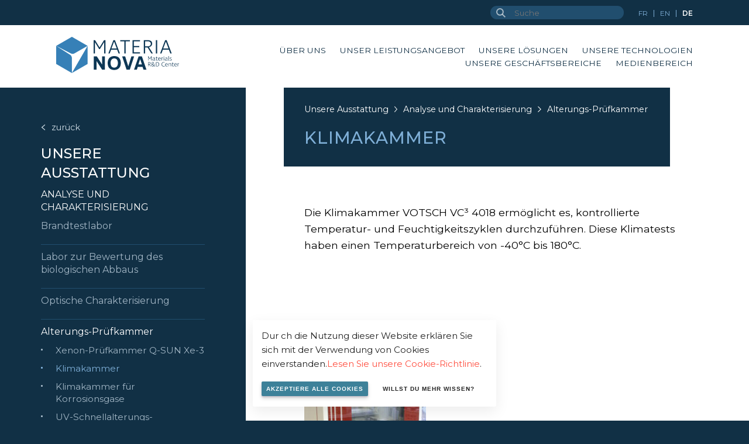

--- FILE ---
content_type: text/html; charset=UTF-8
request_url: https://www.materianova.be/de/unsere-ausstattung/analyse-charakterisierung/alterungs-pruefkammer/klimakammer/
body_size: 8216
content:
<!doctype html><!--[if lt IE 7]><html class="no-js ie ie6 lt-ie9 lt-ie8 lt-ie7" lang="de-DE"><![endif]--><!--[if IE 7]><html class="no-js ie ie7 lt-ie9 lt-ie8" lang="de-DE"><![endif]--><!--[if IE 8]><html class="no-js ie ie8 lt-ie9" lang="de-DE"><![endif]--><!--[if gt IE 8]><!--><html class="no-js" lang="de-DE"><!--<![endif]--><head><meta charset="UTF-8" /><title>
		 Klimakammer - Materia Nova 	</title><meta name="description" content="R&amp;D materials"><link rel="stylesheet" href="https://www.materianova.be/app/themes/lumber/static/css/style.css?v=2602010357 " type="text/css" media="screen"
	/><meta name="theme-color" content="#317EFB"/><meta http-equiv="Content-Type" content="text/html; charset=UTF-8" /><meta http-equiv="X-UA-Compatible" content="IE=edge"><meta name="viewport" content="width=device-width, initial-scale=1.0, maximum-scale=1.0, user-scalable=no" /><link rel="author" href="https://www.materianova.be/app/themes/lumber/humans.txt" /><link rel="pingback" href="https://www.materianova.be/wp/xmlrpc.php" /><meta name="google-site-verification" content="m54u_c7KVZSQBViJtR4pc7Z0fCxkIg2iQpzQb3upshU" /><script async src="https://www.googletagmanager.com/gtag/js?id=UA-79681930-1"></script><script type="text/javascript">
		function analyticsFn() {
			window.dataLayer = window.dataLayer || [];
			function gtag(){dataLayer.push(arguments);}
			gtag('js', new Date());

			gtag('config', 'UA-79681930-1');
		}
	</script><style type="text/css">
        main > section > .picture { 
            background-color: #FAFAFA!important;
            background-image: url(https://www.materianova.be/app/uploads/2021/09/Enceinte-climatique-3-scaled-e1646036242336-1750x875-c-center.webp); 
                    }
    </style><meta name='robots' content='index, follow, max-image-preview:large, max-snippet:-1, max-video-preview:-1' /><link rel="alternate" href="https://www.materianova.be/fr/nos-equipements/analyse-caracterisation/vieillissement/enceinte-climatique/" hreflang="fr" /><link rel="alternate" href="https://www.materianova.be/en/our-equipment/analysis-characterization/ageing-test-chamber/climatic-chamber/" hreflang="en" /><link rel="alternate" href="https://www.materianova.be/de/unsere-ausstattung/analyse-charakterisierung/alterungs-pruefkammer/klimakammer/" hreflang="de" /><!-- This site is optimized with the Yoast SEO plugin v23.2 - https://yoast.com/wordpress/plugins/seo/ --><link rel="canonical" href="https://www.materianova.be/de/unsere-ausstattung/analyse-charakterisierung/alterungs-pruefkammer/klimakammer/" /><meta property="og:locale" content="de_DE" /><meta property="og:locale:alternate" content="fr_FR" /><meta property="og:locale:alternate" content="en_GB" /><meta property="og:type" content="article" /><meta property="og:title" content="Klimakammer - Materia Nova" /><meta property="og:description" content="&nbsp;" /><meta property="og:url" content="https://www.materianova.be/de/unsere-ausstattung/analyse-charakterisierung/alterungs-pruefkammer/klimakammer/" /><meta property="og:site_name" content="Materia Nova" /><meta property="article:modified_time" content="2022-02-28T08:18:44+00:00" /><meta property="og:image" content="https://www.materianova.be/app/uploads/2021/09/Enceinte-climatique-3-scaled-e1646036242336.jpg" /><meta property="og:image:width" content="1612" /><meta property="og:image:height" content="1702" /><meta property="og:image:type" content="image/jpeg" /><meta name="twitter:card" content="summary_large_image" /><script type="application/ld+json" class="yoast-schema-graph">{"@context":"https://schema.org","@graph":[{"@type":"WebPage","@id":"https://www.materianova.be/de/unsere-ausstattung/analyse-charakterisierung/alterungs-pruefkammer/klimakammer/","url":"https://www.materianova.be/de/unsere-ausstattung/analyse-charakterisierung/alterungs-pruefkammer/klimakammer/","name":"Klimakammer - Materia Nova","isPartOf":{"@id":"https://www.materianova.be/fr/#website"},"primaryImageOfPage":{"@id":"https://www.materianova.be/de/unsere-ausstattung/analyse-charakterisierung/alterungs-pruefkammer/klimakammer/#primaryimage"},"image":{"@id":"https://www.materianova.be/de/unsere-ausstattung/analyse-charakterisierung/alterungs-pruefkammer/klimakammer/#primaryimage"},"thumbnailUrl":"https://www.materianova.be/app/uploads/2021/09/Enceinte-climatique-3-scaled-e1646036242336.jpg","datePublished":"2022-02-24T12:18:49+00:00","dateModified":"2022-02-28T08:18:44+00:00","breadcrumb":{"@id":"https://www.materianova.be/de/unsere-ausstattung/analyse-charakterisierung/alterungs-pruefkammer/klimakammer/#breadcrumb"},"inLanguage":"de-DE","potentialAction":[{"@type":"ReadAction","target":["https://www.materianova.be/de/unsere-ausstattung/analyse-charakterisierung/alterungs-pruefkammer/klimakammer/"]}]},{"@type":"ImageObject","inLanguage":"de-DE","@id":"https://www.materianova.be/de/unsere-ausstattung/analyse-charakterisierung/alterungs-pruefkammer/klimakammer/#primaryimage","url":"https://www.materianova.be/app/uploads/2021/09/Enceinte-climatique-3-scaled-e1646036242336.jpg","contentUrl":"https://www.materianova.be/app/uploads/2021/09/Enceinte-climatique-3-scaled-e1646036242336.jpg","width":1612,"height":1702},{"@type":"BreadcrumbList","@id":"https://www.materianova.be/de/unsere-ausstattung/analyse-charakterisierung/alterungs-pruefkammer/klimakammer/#breadcrumb","itemListElement":[{"@type":"ListItem","position":1,"name":"Home","item":"https://www.materianova.be/de/"},{"@type":"ListItem","position":2,"name":"Analyse und Charakterisierung","item":"https://www.materianova.be/de/unsere-ausstattung/analyse-charakterisierung/"},{"@type":"ListItem","position":3,"name":"Alterungs-Prüfkammer","item":"https://www.materianova.be/de/unsere-ausstattung/analyse-charakterisierung/alterungs-pruefkammer/"},{"@type":"ListItem","position":4,"name":"Klimakammer"}]},{"@type":"WebSite","@id":"https://www.materianova.be/fr/#website","url":"https://www.materianova.be/fr/","name":"Materia Nova","description":"R&amp;D materials","publisher":{"@id":"https://www.materianova.be/fr/#organization"},"potentialAction":[{"@type":"SearchAction","target":{"@type":"EntryPoint","urlTemplate":"https://www.materianova.be/fr/?s={search_term_string}"},"query-input":"required name=search_term_string"}],"inLanguage":"de-DE"},{"@type":"Organization","@id":"https://www.materianova.be/fr/#organization","name":"Materia Nova","url":"https://www.materianova.be/fr/","logo":{"@type":"ImageObject","inLanguage":"de-DE","@id":"https://www.materianova.be/fr/#/schema/logo/image/","url":"https://www.materianova.be/app/uploads/2024/07/logo.mano_R_and_D.svg","contentUrl":"https://www.materianova.be/app/uploads/2024/07/logo.mano_R_and_D.svg","caption":"Materia Nova"},"image":{"@id":"https://www.materianova.be/fr/#/schema/logo/image/"}}]}</script><!-- / Yoast SEO plugin. --><link rel='stylesheet' id='wp-block-library-css' href='https://www.materianova.be/wp/wp-includes/css/dist/block-library/style.min.css?ver=6.6.1' type='text/css' media='all' /><style id='classic-theme-styles-inline-css' type='text/css'>
/*! This file is auto-generated */
.wp-block-button__link{color:#fff;background-color:#32373c;border-radius:9999px;box-shadow:none;text-decoration:none;padding:calc(.667em + 2px) calc(1.333em + 2px);font-size:1.125em}.wp-block-file__button{background:#32373c;color:#fff;text-decoration:none}
</style><style id='global-styles-inline-css' type='text/css'>
:root{--wp--preset--aspect-ratio--square: 1;--wp--preset--aspect-ratio--4-3: 4/3;--wp--preset--aspect-ratio--3-4: 3/4;--wp--preset--aspect-ratio--3-2: 3/2;--wp--preset--aspect-ratio--2-3: 2/3;--wp--preset--aspect-ratio--16-9: 16/9;--wp--preset--aspect-ratio--9-16: 9/16;--wp--preset--color--black: #000000;--wp--preset--color--cyan-bluish-gray: #abb8c3;--wp--preset--color--white: #ffffff;--wp--preset--color--pale-pink: #f78da7;--wp--preset--color--vivid-red: #cf2e2e;--wp--preset--color--luminous-vivid-orange: #ff6900;--wp--preset--color--luminous-vivid-amber: #fcb900;--wp--preset--color--light-green-cyan: #7bdcb5;--wp--preset--color--vivid-green-cyan: #00d084;--wp--preset--color--pale-cyan-blue: #8ed1fc;--wp--preset--color--vivid-cyan-blue: #0693e3;--wp--preset--color--vivid-purple: #9b51e0;--wp--preset--gradient--vivid-cyan-blue-to-vivid-purple: linear-gradient(135deg,rgba(6,147,227,1) 0%,rgb(155,81,224) 100%);--wp--preset--gradient--light-green-cyan-to-vivid-green-cyan: linear-gradient(135deg,rgb(122,220,180) 0%,rgb(0,208,130) 100%);--wp--preset--gradient--luminous-vivid-amber-to-luminous-vivid-orange: linear-gradient(135deg,rgba(252,185,0,1) 0%,rgba(255,105,0,1) 100%);--wp--preset--gradient--luminous-vivid-orange-to-vivid-red: linear-gradient(135deg,rgba(255,105,0,1) 0%,rgb(207,46,46) 100%);--wp--preset--gradient--very-light-gray-to-cyan-bluish-gray: linear-gradient(135deg,rgb(238,238,238) 0%,rgb(169,184,195) 100%);--wp--preset--gradient--cool-to-warm-spectrum: linear-gradient(135deg,rgb(74,234,220) 0%,rgb(151,120,209) 20%,rgb(207,42,186) 40%,rgb(238,44,130) 60%,rgb(251,105,98) 80%,rgb(254,248,76) 100%);--wp--preset--gradient--blush-light-purple: linear-gradient(135deg,rgb(255,206,236) 0%,rgb(152,150,240) 100%);--wp--preset--gradient--blush-bordeaux: linear-gradient(135deg,rgb(254,205,165) 0%,rgb(254,45,45) 50%,rgb(107,0,62) 100%);--wp--preset--gradient--luminous-dusk: linear-gradient(135deg,rgb(255,203,112) 0%,rgb(199,81,192) 50%,rgb(65,88,208) 100%);--wp--preset--gradient--pale-ocean: linear-gradient(135deg,rgb(255,245,203) 0%,rgb(182,227,212) 50%,rgb(51,167,181) 100%);--wp--preset--gradient--electric-grass: linear-gradient(135deg,rgb(202,248,128) 0%,rgb(113,206,126) 100%);--wp--preset--gradient--midnight: linear-gradient(135deg,rgb(2,3,129) 0%,rgb(40,116,252) 100%);--wp--preset--font-size--small: 13px;--wp--preset--font-size--medium: 20px;--wp--preset--font-size--large: 36px;--wp--preset--font-size--x-large: 42px;--wp--preset--spacing--20: 0.44rem;--wp--preset--spacing--30: 0.67rem;--wp--preset--spacing--40: 1rem;--wp--preset--spacing--50: 1.5rem;--wp--preset--spacing--60: 2.25rem;--wp--preset--spacing--70: 3.38rem;--wp--preset--spacing--80: 5.06rem;--wp--preset--shadow--natural: 6px 6px 9px rgba(0, 0, 0, 0.2);--wp--preset--shadow--deep: 12px 12px 50px rgba(0, 0, 0, 0.4);--wp--preset--shadow--sharp: 6px 6px 0px rgba(0, 0, 0, 0.2);--wp--preset--shadow--outlined: 6px 6px 0px -3px rgba(255, 255, 255, 1), 6px 6px rgba(0, 0, 0, 1);--wp--preset--shadow--crisp: 6px 6px 0px rgba(0, 0, 0, 1);}:where(.is-layout-flex){gap: 0.5em;}:where(.is-layout-grid){gap: 0.5em;}body .is-layout-flex{display: flex;}.is-layout-flex{flex-wrap: wrap;align-items: center;}.is-layout-flex > :is(*, div){margin: 0;}body .is-layout-grid{display: grid;}.is-layout-grid > :is(*, div){margin: 0;}:where(.wp-block-columns.is-layout-flex){gap: 2em;}:where(.wp-block-columns.is-layout-grid){gap: 2em;}:where(.wp-block-post-template.is-layout-flex){gap: 1.25em;}:where(.wp-block-post-template.is-layout-grid){gap: 1.25em;}.has-black-color{color: var(--wp--preset--color--black) !important;}.has-cyan-bluish-gray-color{color: var(--wp--preset--color--cyan-bluish-gray) !important;}.has-white-color{color: var(--wp--preset--color--white) !important;}.has-pale-pink-color{color: var(--wp--preset--color--pale-pink) !important;}.has-vivid-red-color{color: var(--wp--preset--color--vivid-red) !important;}.has-luminous-vivid-orange-color{color: var(--wp--preset--color--luminous-vivid-orange) !important;}.has-luminous-vivid-amber-color{color: var(--wp--preset--color--luminous-vivid-amber) !important;}.has-light-green-cyan-color{color: var(--wp--preset--color--light-green-cyan) !important;}.has-vivid-green-cyan-color{color: var(--wp--preset--color--vivid-green-cyan) !important;}.has-pale-cyan-blue-color{color: var(--wp--preset--color--pale-cyan-blue) !important;}.has-vivid-cyan-blue-color{color: var(--wp--preset--color--vivid-cyan-blue) !important;}.has-vivid-purple-color{color: var(--wp--preset--color--vivid-purple) !important;}.has-black-background-color{background-color: var(--wp--preset--color--black) !important;}.has-cyan-bluish-gray-background-color{background-color: var(--wp--preset--color--cyan-bluish-gray) !important;}.has-white-background-color{background-color: var(--wp--preset--color--white) !important;}.has-pale-pink-background-color{background-color: var(--wp--preset--color--pale-pink) !important;}.has-vivid-red-background-color{background-color: var(--wp--preset--color--vivid-red) !important;}.has-luminous-vivid-orange-background-color{background-color: var(--wp--preset--color--luminous-vivid-orange) !important;}.has-luminous-vivid-amber-background-color{background-color: var(--wp--preset--color--luminous-vivid-amber) !important;}.has-light-green-cyan-background-color{background-color: var(--wp--preset--color--light-green-cyan) !important;}.has-vivid-green-cyan-background-color{background-color: var(--wp--preset--color--vivid-green-cyan) !important;}.has-pale-cyan-blue-background-color{background-color: var(--wp--preset--color--pale-cyan-blue) !important;}.has-vivid-cyan-blue-background-color{background-color: var(--wp--preset--color--vivid-cyan-blue) !important;}.has-vivid-purple-background-color{background-color: var(--wp--preset--color--vivid-purple) !important;}.has-black-border-color{border-color: var(--wp--preset--color--black) !important;}.has-cyan-bluish-gray-border-color{border-color: var(--wp--preset--color--cyan-bluish-gray) !important;}.has-white-border-color{border-color: var(--wp--preset--color--white) !important;}.has-pale-pink-border-color{border-color: var(--wp--preset--color--pale-pink) !important;}.has-vivid-red-border-color{border-color: var(--wp--preset--color--vivid-red) !important;}.has-luminous-vivid-orange-border-color{border-color: var(--wp--preset--color--luminous-vivid-orange) !important;}.has-luminous-vivid-amber-border-color{border-color: var(--wp--preset--color--luminous-vivid-amber) !important;}.has-light-green-cyan-border-color{border-color: var(--wp--preset--color--light-green-cyan) !important;}.has-vivid-green-cyan-border-color{border-color: var(--wp--preset--color--vivid-green-cyan) !important;}.has-pale-cyan-blue-border-color{border-color: var(--wp--preset--color--pale-cyan-blue) !important;}.has-vivid-cyan-blue-border-color{border-color: var(--wp--preset--color--vivid-cyan-blue) !important;}.has-vivid-purple-border-color{border-color: var(--wp--preset--color--vivid-purple) !important;}.has-vivid-cyan-blue-to-vivid-purple-gradient-background{background: var(--wp--preset--gradient--vivid-cyan-blue-to-vivid-purple) !important;}.has-light-green-cyan-to-vivid-green-cyan-gradient-background{background: var(--wp--preset--gradient--light-green-cyan-to-vivid-green-cyan) !important;}.has-luminous-vivid-amber-to-luminous-vivid-orange-gradient-background{background: var(--wp--preset--gradient--luminous-vivid-amber-to-luminous-vivid-orange) !important;}.has-luminous-vivid-orange-to-vivid-red-gradient-background{background: var(--wp--preset--gradient--luminous-vivid-orange-to-vivid-red) !important;}.has-very-light-gray-to-cyan-bluish-gray-gradient-background{background: var(--wp--preset--gradient--very-light-gray-to-cyan-bluish-gray) !important;}.has-cool-to-warm-spectrum-gradient-background{background: var(--wp--preset--gradient--cool-to-warm-spectrum) !important;}.has-blush-light-purple-gradient-background{background: var(--wp--preset--gradient--blush-light-purple) !important;}.has-blush-bordeaux-gradient-background{background: var(--wp--preset--gradient--blush-bordeaux) !important;}.has-luminous-dusk-gradient-background{background: var(--wp--preset--gradient--luminous-dusk) !important;}.has-pale-ocean-gradient-background{background: var(--wp--preset--gradient--pale-ocean) !important;}.has-electric-grass-gradient-background{background: var(--wp--preset--gradient--electric-grass) !important;}.has-midnight-gradient-background{background: var(--wp--preset--gradient--midnight) !important;}.has-small-font-size{font-size: var(--wp--preset--font-size--small) !important;}.has-medium-font-size{font-size: var(--wp--preset--font-size--medium) !important;}.has-large-font-size{font-size: var(--wp--preset--font-size--large) !important;}.has-x-large-font-size{font-size: var(--wp--preset--font-size--x-large) !important;}
:where(.wp-block-post-template.is-layout-flex){gap: 1.25em;}:where(.wp-block-post-template.is-layout-grid){gap: 1.25em;}
:where(.wp-block-columns.is-layout-flex){gap: 2em;}:where(.wp-block-columns.is-layout-grid){gap: 2em;}
:root :where(.wp-block-pullquote){font-size: 1.5em;line-height: 1.6;}
</style><link rel="https://api.w.org/" href="https://www.materianova.be/wp-json/" /><link rel="alternate" title="oEmbed (JSON)" type="application/json+oembed" href="https://www.materianova.be/wp-json/oembed/1.0/embed?url=https%3A%2F%2Fwww.materianova.be%2Fde%2Funsere-ausstattung%2Fanalyse-charakterisierung%2Falterungs-pruefkammer%2Fklimakammer%2F" /><link rel="alternate" title="oEmbed (XML)" type="text/xml+oembed" href="https://www.materianova.be/wp-json/oembed/1.0/embed?url=https%3A%2F%2Fwww.materianova.be%2Fde%2Funsere-ausstattung%2Fanalyse-charakterisierung%2Falterungs-pruefkammer%2Fklimakammer%2F&#038;format=xml" /><link rel="icon" href="https://www.materianova.be/app/uploads/2021/01/mano.ico" sizes="32x32" /><link rel="icon" href="https://www.materianova.be/app/uploads/2021/01/mano.ico" sizes="192x192" /><link rel="apple-touch-icon" href="https://www.materianova.be/app/uploads/2021/01/mano.ico" /><meta name="msapplication-TileImage" content="https://www.materianova.be/app/uploads/2021/01/mano.ico" /><style type="text/css" id="wp-custom-css">
			sub { font-size: 0.6em; position:relative; top: 2px; }		</style></head><body class="equipment-template-default single single-equipment postid-6613 wp-custom-logo solution-wrapper"><div class="wrapper"><header id="main-header"><div class="topbar"><div><form action="https://www.materianova.be/de/"><input type="text" name="s" placeholder="Suche" /><button><svg xmlns="http://www.w3.org/2000/svg" width="16.319" height="16.319" viewBox="0 0 16.319 16.319"><g id="Component_1_3" data-name="Component 1 – 3" transform="translate(1 1)"><g id="Group_3" data-name="Group 3"><circle id="Ellipse_1" data-name="Ellipse 1" cx="5.542" cy="5.542" r="5.542" fill="none" stroke="#3f5f77" stroke-miterlimit="10" stroke-width="2"/><path id="Path_15" data-name="Path 15" d="M5154.563,230.781l-5.151-5.15v0" transform="translate(-5139.952 -216.17)" fill="none" stroke="#3f5f77" stroke-miterlimit="10" stroke-width="2"/></g></g></svg></button></form><ul><li class="lang-item lang-item-2 lang-item-fr lang-item-first"><a lang="fr-BE" hreflang="fr-BE" href="https://www.materianova.be/fr/nos-equipements/analyse-caracterisation/vieillissement/enceinte-climatique/">fr</a></li><li class="lang-item lang-item-7 lang-item-en"><a lang="en-GB" hreflang="en-GB" href="https://www.materianova.be/en/our-equipment/analysis-characterization/ageing-test-chamber/climatic-chamber/">en</a></li><li class="lang-item lang-item-14 lang-item-de current-lang"><a lang="de-DE" hreflang="de-DE" href="https://www.materianova.be/de/unsere-ausstattung/analyse-charakterisierung/alterungs-pruefkammer/klimakammer/">de</a></li></ul></div></div><div class="header"><div id="logo"><a href="https://www.materianova.be/de/" class="custom-logo-link" rel="home"><img src="https://www.materianova.be/app/uploads/2024/07/logo.mano_R_and_D.svg" class="custom-logo" alt="Materia Nova" decoding="async" /></a></div><div id="menu-switcher"><a href="#menu"><span class="bar"><svg width="38" height="38" viewBox="0 0 53 53" fill="none" xmlns="http://www.w3.org/2000/svg"><rect x="0.997864" y="0.871094" width="52.0022" height="52.0022" fill="#93C300"/><path d="M17.6894 18.3563H36.3084" stroke="white" stroke-width="2" stroke-linecap="round" stroke-linejoin="round"/><path d="M17.6894 27.3563H36.3084" stroke="white" stroke-width="2" stroke-linecap="round" stroke-linejoin="round"/><path d="M17.6894 36.3563H36.3084" stroke="white" stroke-width="2" stroke-linecap="round" stroke-linejoin="round"/></svg></span><span class="cross"><svg width="38" height="38" viewBox="0 0 53 53" fill="none" xmlns="http://www.w3.org/2000/svg"><rect x="0.997864" y="0.871094" width="52.0022" height="52.0022" fill="#93C300"/><path d="M20.4161 20.7735L33.5817 33.9391" stroke="white" stroke-width="2" stroke-linecap="round" stroke-linejoin="round"/><path d="M33.5817 20.7735L20.4161 33.9391" stroke="white" stroke-width="2" stroke-linecap="round" stroke-linejoin="round"/></svg></span></a></div><nav id="nav-main" role="navigation"><ul class='menuList'><li class=" menu-item menu-item-type-post_type menu-item-object-page menu-item-1572 menu-item-has-children "><a target="" href="https://www.materianova.be/de/uber-uns/">Über uns</a><ul class='menuList'><li class=" menu-item menu-item-type-custom menu-item-object-custom menu-item-11017 "><a target="" href="https://www.materianova.be/de/uber-uns/#introduction">Unser Leitbild</a></li><li class=" menu-item menu-item-type-custom menu-item-object-custom menu-item-11018 "><a target="" href="https://www.materianova.be/de/uber-uns/#about">Unsere Organisation</a></li><li class=" menu-item menu-item-type-custom menu-item-object-custom menu-item-11019 "><a target="" href="https://www.materianova.be/de/uber-uns/#values">Unsere Werte</a></li><li class=" menu-item menu-item-type-custom menu-item-object-custom menu-item-11020 "><a target="" href="https://www.materianova.be/de/uber-uns/#team">Unser Team</a></li><li class=" menu-item menu-item-type-custom menu-item-object-custom menu-item-11021 "><a target="" href="https://www.materianova.be/de/uber-uns/#development">Unser Ansatz</a></li><li class=" menu-item menu-item-type-custom menu-item-object-custom menu-item-11022 "><a target="" href="https://www.materianova.be/de/uber-uns/#ecosystem">Unser Ökosystem</a></li><li class=" menu-item menu-item-type-custom menu-item-object-custom menu-item-11023 "><a target="" href="https://www.materianova.be/de/uber-uns/#testimonials">Sie vertrauen uns</a></li><li class=" menu-item menu-item-type-post_type menu-item-object-page menu-item-11790 "><a target="" href="https://www.materianova.be/de/karriere/">Karriere</a></li></ul></li><li class=" menu-item menu-item-type-post_type menu-item-object-page menu-item-1567 menu-item-has-children "><a target="" href="https://www.materianova.be/de/unser-leistungsangebot/">Unser Leistungsangebot</a><ul class='menuList'><li class=" menu-item menu-item-type-post_type menu-item-object-page menu-item-11024 "><a target="" href="https://www.materianova.be/de/unser-leistungsangebot/entwicklung-kundenspezifischer-produkte/">Entwicklung kundenspezifischer Produkte</a></li><li class=" menu-item menu-item-type-post_type menu-item-object-page menu-item-11025 "><a target="" href="https://www.materianova.be/de/unser-leistungsangebot/engineering-und-industrialisierung/">Beherrschung des Transfers (Scale Up)</a></li><li class=" menu-item menu-item-type-post_type menu-item-object-page menu-item-13848 "><a target="" href="https://www.materianova.be/de/unser-leistungsangebot/steuerung-von-projekten/">Steuerung von Projekten</a></li><li class=" menu-item menu-item-type-post_type menu-item-object-page menu-item-13851 "><a target="" href="https://www.materianova.be/de/unser-leistungsangebot/schulungen-kompetenzerwerb/">Schulungen &#038; Kompetenzerwerb</a></li><li class=" menu-item menu-item-type-post_type menu-item-object-page menu-item-11027 "><a target="" href="https://www.materianova.be/de/unser-leistungsangebot/analyse-und-charakterisierung/">Analyse und Charakterisierung</a></li><li class=" menu-item menu-item-type-post_type menu-item-object-page menu-item-11028 "><a target="" href="https://www.materianova.be/de/unser-leistungsangebot/denken-in-lebenszyklen/">Lebenszyklusdenken und Kreislaufwirtschaft</a></li></ul></li><li class=" menu-item menu-item-type-post_type menu-item-object-page menu-item-1571 menu-item-has-children "><a target="" href="https://www.materianova.be/de/unsere-loesungen/">Unsere Lösungen</a><ul class='menuList'><li class=" menu-item menu-item-type-post_type menu-item-object-solution menu-item-11029 "><a target="" href="https://www.materianova.be/de/our-solutions/materialien-und-verfahren-mit-geringer-toxizitaet/">Materialien und verfahren mit geringer toxizität</a></li><li class=" menu-item menu-item-type-post_type menu-item-object-solution menu-item-11030 "><a target="" href="https://www.materianova.be/de/our-solutions/multifunktionale-materialien-und-oberfla%cc%88chen/">Materialien und Hochleistungsbeschichtungen</a></li><li class=" menu-item menu-item-type-post_type menu-item-object-solution menu-item-11031 "><a target="" href="https://www.materianova.be/de/our-solutions/materialien-und-prozesse-fuer-die-energie/">Materialien und Prozesse für die Energie und Dekarbonisierung</a></li><li class=" menu-item menu-item-type-post_type menu-item-object-solution menu-item-11032 "><a target="" href="https://www.materianova.be/de/our-solutions/umweltvertraegliche-materialien-und-prozesse/">Kreislaufmaterialien und Recyclingprozesse</a></li><li class=" menu-item menu-item-type-post_type menu-item-object-solution menu-item-11033 "><a target="" href="https://www.materianova.be/de/our-solutions/materialien-und-prozesse-fuer-gesundheit-und-praevention/">Materialien und Prozesse für mehr Gesundheit</a></li><li class=" menu-item menu-item-type-post_type menu-item-object-solution menu-item-11034 "><a target="" href="https://www.materianova.be/de/our-solutions/intelligente-und-fortschrittliche-materialien-und-prozesse/">Innovative, intelligente und fortschrittliche Materialien und Prozesse</a></li></ul></li><li class=" menu-item menu-item-type-post_type menu-item-object-page menu-item-1570 menu-item-has-children "><a target="" href="https://www.materianova.be/de/unsere-technologien/">Unsere Technologien</a><ul class='menuList'><li class=" menu-item menu-item-type-post_type menu-item-object-technology menu-item-11036 "><a target="" href="https://www.materianova.be/de/technologien/prozesse/">Prozesse</a></li><li class=" menu-item menu-item-type-post_type menu-item-object-technology menu-item-11037 "><a target="" href="https://www.materianova.be/de/technologien/materialien/">Materialien und Beschichtung</a></li><li class=" menu-item menu-item-type-post_type menu-item-object-technology menu-item-11038 "><a target="" href="https://www.materianova.be/de/technologien/intelligente-geraete/">Intelligente geräte</a></li><li class=" menu-item menu-item-type-post_type menu-item-object-technology menu-item-11035 "><a target="" href="https://www.materianova.be/de/technologien/ausruestungsgegenstaenden/">Ausrüstungsgegenständen</a></li></ul></li><li class=" menu-item menu-item-type-post_type menu-item-object-page menu-item-1569 menu-item-has-children "><a target="" href="https://www.materianova.be/de/unsere-geschaeftsbereiche/">Unsere Geschäftsbereiche</a><ul class='menuList'><li class=" menu-item menu-item-type-post_type menu-item-object-sector menu-item-13868 "><a target="" href="https://www.materianova.be/de/gesch%C3%A4ftsbereiche/landwirtschaft/">Landwirtschaft</a></li><li class=" menu-item menu-item-type-post_type menu-item-object-sector menu-item-11039 "><a target="" href="https://www.materianova.be/de/gesch%C3%A4ftsbereiche/mechanik-und-metallurgie/">Mechanik und Metallurgie</a></li><li class=" menu-item menu-item-type-post_type menu-item-object-sector menu-item-11040 "><a target="" href="https://www.materianova.be/de/gesch%C3%A4ftsbereiche/transport-3/">Transport</a></li><li class=" menu-item menu-item-type-post_type menu-item-object-sector menu-item-11041 "><a target="" href="https://www.materianova.be/de/gesch%C3%A4ftsbereiche/umwelt/">Umwelt</a></li><li class=" menu-item menu-item-type-post_type menu-item-object-sector menu-item-11042 "><a target="" href="https://www.materianova.be/de/gesch%C3%A4ftsbereiche/energie-2/">Energie</a></li><li class=" menu-item menu-item-type-post_type menu-item-object-sector menu-item-11043 "><a target="" href="https://www.materianova.be/de/gesch%C3%A4ftsbereiche/polymer-chemie/">Polymer-Chemie</a></li><li class=" menu-item menu-item-type-post_type menu-item-object-sector menu-item-11044 "><a target="" href="https://www.materianova.be/de/gesch%C3%A4ftsbereiche/elektrische-und-elektronische-geraete/">Elektrische und elektronische Geräte</a></li><li class=" menu-item menu-item-type-post_type menu-item-object-sector menu-item-11045 "><a target="" href="https://www.materianova.be/de/gesch%C3%A4ftsbereiche/medizin-gesundheit-und-biomedizin/">Medizin (Gesundheit und Biomedizin)</a></li><li class=" menu-item menu-item-type-post_type menu-item-object-sector menu-item-11046 "><a target="" href="https://www.materianova.be/de/gesch%C3%A4ftsbereiche/lebensmittel-und-verpackungen/">Verpackungen</a></li></ul></li><li class=" menu-item menu-item-type-custom menu-item-object-custom menu-item-11047 menu-item-has-children "><a target="" href="#">Medienbereich</a><ul class='menuList'><li class=" menu-item menu-item-type-post_type menu-item-object-page menu-item-11052 "><a target="" href="https://www.materianova.be/de/agenda-3/">News</a></li><li class=" menu-item menu-item-type-post_type menu-item-object-page menu-item-11051 "><a target="" href="https://www.materianova.be/de/projekte/">Projekte</a></li><li class=" menu-item menu-item-type-post_type menu-item-object-page menu-item-11181 "><a target="" href="https://www.materianova.be/de/unsere-fallstudien/">Unsere Fallstudien</a></li><li class=" menu-item menu-item-type-post_type menu-item-object-page menu-item-11049 "><a target="" href="https://www.materianova.be/de/dokumentation/">Dokumentation</a></li><li class=" menu-item menu-item-type-post_type menu-item-object-page menu-item-11050 "><a target="" href="https://www.materianova.be/de/unsere-publikationen/">Unsere Publikationen</a></li></ul></li></ul></nav><section id="cart-wrapper"></section></div></header><main><aside class="information"><span class="cursor">></span><p class="back"><a href="https://www.materianova.be/de/unsere-ausstattung/"><svg xmlns="http://www.w3.org/2000/svg" width="11.218" height="16.64" viewBox="0 0 11.218 16.64"><path id="Path_781" data-name="Path 781" d="M221.786,907.5l7.553,9.018,7.554-9.018" transform="translate(918.073 -221.02) rotate(90)" fill="none" stroke="#d0dde6" stroke-width="2"/></svg><span>zurück</span></a></p><h2 class="title color"><a href="https://www.materianova.be/de/unsere-ausstattung/">Unsere Ausstattung</a></h2><ul><li class="parent "><h3><a href="https://www.materianova.be/de/unsere-ausstattung/analyse-charakterisierung/">Analyse und Charakterisierung</a></h3><ul><li class=" "><h4><a href="https://www.materianova.be/de/unsere-ausstattung/analyse-charakterisierung/brandtestlabor/">Brandtestlabor</a></h4></li><li class=" "><h4><a href="https://www.materianova.be/de/unsere-ausstattung/analyse-charakterisierung/labor-zur-bewertung-des-biologischen-abbaus/">Labor zur Bewertung des biologischen Abbaus</a></h4></li><li class=" "><h4><a href="https://www.materianova.be/de/unsere-ausstattung/analyse-charakterisierung/optische-charakterisierung/">Optische Charakterisierung</a></h4></li><li class="parent "><h4><a href="https://www.materianova.be/de/unsere-ausstattung/analyse-charakterisierung/alterungs-pruefkammer/">Alterungs-Prüfkammer</a></h4><ul><li class=" "><h5><a href="https://www.materianova.be/de/unsere-ausstattung/analyse-charakterisierung/alterungs-pruefkammer/xenon-pruefkammer-q-sun-xe-3/">Xenon-Prüfkammer Q-SUN Xe-3</a></h5></li><li class=" current"><h5><a href="https://www.materianova.be/de/unsere-ausstattung/analyse-charakterisierung/alterungs-pruefkammer/klimakammer/">Klimakammer</a></h5><ul></ul></li><li class=" "><h5><a href="https://www.materianova.be/de/unsere-ausstattung/analyse-charakterisierung/alterungs-pruefkammer/klimakammer-fuer-korrosionsgase/">Klimakammer für Korrosionsgase</a></h5></li><li class=" "><h5><a href="https://www.materianova.be/de/unsere-ausstattung/analyse-charakterisierung/alterungs-pruefkammer/uv-schnellalterungs-pruefkammer/">UV-Schnellalterungs-Prüfkammer</a></h5></li><li class=" "><h5><a href="https://www.materianova.be/de/unsere-ausstattung/analyse-charakterisierung/alterungs-pruefkammer/kesternich-kammer-so2/">Kesternich-Kammer (SO2)</a></h5></li><li class=" "><h5><a href="https://www.materianova.be/de/unsere-ausstattung/analyse-charakterisierung/alterungs-pruefkammer/salzspruehnabel-pruefkammer-iso-9227-astm-b-117-essigsauer/">Salzsprühnabel-Prüfkammer: ISO 9227 / ASTM B 117; essigsauer)</a></h5></li><li class=" "><h5><a href="https://www.materianova.be/de/unsere-ausstattung/analyse-charakterisierung/alterungs-pruefkammer/klimakammern/">Klimakammern</a></h5></li></ul></li><li class=" "><h4><a href="https://www.materianova.be/de/unsere-ausstattung/analyse-charakterisierung/gasanalyse/">Gasanalyse</a></h4></li><li class=" "><h4><a href="https://www.materianova.be/de/unsere-ausstattung/analyse-charakterisierung/chromatographische-analysen/">Chromatographische Analysen</a></h4></li><li class=" "><h4><a href="https://www.materianova.be/de/unsere-ausstattung/analyse-charakterisierung/biomolekulare-analysen/">Biomolekulare Analysen</a></h4></li><li class=" "><h4><a href="https://www.materianova.be/de/unsere-ausstattung/analyse-charakterisierung/morphologische-charakterisierung/">Morphologische Charakterisierung</a></h4></li><li class=" "><h4><a href="https://www.materianova.be/de/unsere-ausstattung/analyse-charakterisierung/antimikrobielle-substanz-in-der-gruppe-2/">Antimikrobielle Substanz in der Gruppe 2</a></h4></li><li class=" "><h4><a href="https://www.materianova.be/de/unsere-ausstattung/analyse-charakterisierung/elektrische-charakterisierung/">Elektrische Charakterisierung</a></h4></li><li class=" "><h4><a href="https://www.materianova.be/de/unsere-ausstattung/analyse-charakterisierung/thermomechanische-analyse/">Thermomechanische Analyse</a></h4></li><li class=" "><h4><a href="https://www.materianova.be/de/unsere-ausstattung/analyse-charakterisierung/physikalisch-chemische-analysen/">Physikalisch-chemische Analysen &#038; Spektroskopisch</a></h4></li></ul></li><li class=" "><h3><a href="https://www.materianova.be/de/unsere-ausstattung/industrialisierung-und-vorserie/">Industrialisierung und Vorserie</a></h3></li><li class=" "><h3><a href="https://www.materianova.be/de/unsere-ausstattung/forschung-entwicklung/">Forschung und Entwicklung</a></h3></li></ul></aside><section class="no-big-picture"><div class="content"><div class="title"><div><h1 class="color">Klimakammer</h1><div class="breadcrumb"><span>Unsere Ausstattung</span><span class="separator"><svg xmlns="http://www.w3.org/2000/svg" width="5.489" height="9.564" viewBox="0 0 5.489 9.564"><path id="Path_719" data-name="Path 719" d="M-13.167-2323.444l4.429,4.429-4.429,4.429" transform="translate(13.52 2323.797)" fill="none" stroke="#fff" stroke-width="1"/></svg></span><span><a href="https://www.materianova.be/de/unsere-ausstattung/analyse-charakterisierung/" class="hover">Analyse und Charakterisierung</a></span><span class="separator"><svg xmlns="http://www.w3.org/2000/svg" width="5.489" height="9.564" viewBox="0 0 5.489 9.564"><path id="Path_719" data-name="Path 719" d="M-13.167-2323.444l4.429,4.429-4.429,4.429" transform="translate(13.52 2323.797)" fill="none" stroke="#fff" stroke-width="1"/></svg></span><span><a href="https://www.materianova.be/de/unsere-ausstattung/analyse-charakterisierung/alterungs-pruefkammer/" class="hover">Alterungs-Prüfkammer</a></span></div></diV></div><div class="data child"><div class="introduction no-strength"><p>Die Klimakammer VOTSCH VC³ 4018 ermöglicht es, kontrollierte Temperatur- und Feuchtigkeitszyklen durchzuführen. Diese Klimatests haben einen Temperaturbereich von -40°C bis 180°C.</p><p>&nbsp;</p><p>&nbsp;</p><div id="ConnectiveDocSignExtentionInstalled" data-extension-version="1.0.4"></div></div><div class="gallery"><ul><li><a href="https://www.materianova.be/app/uploads/2021/09/Enceinte-climatique-1-scaled-e1645801171805.webp" class="glightbox" data-title="" data-description="" ><img src="https://www.materianova.be/app/uploads/2021/09/Enceinte-climatique-1-scaled-e1645801171805-0x198-c-center.jpg" alt="" /></a></li></ul></div><div class="more"><a href="https://www.materianova.be/de/kontakt/?equipments=6613" class="Button">Kontakt</a></div><div class="relationnal"><div></div></div></div></div></section></main><footer id="footer"><div><nav id="footer-logo"><ul class='footer-nav'><li class=" menu-item menu-item-type-post_type menu-item-object-page menu-item-5591 "><a target="" href="https://www.materianova.be/de/projekte/">Projekte</a></li><li class=" menu-item menu-item-type-post_type menu-item-object-page menu-item-5583 "><a target="" href="https://www.materianova.be/de/dokumentation/">Dokumentation</a></li><li class=" menu-item menu-item-type-post_type menu-item-object-page menu-item-5592 "><a target="" href="https://www.materianova.be/de/unsere-publikationen/">Wissenschaftliche publikationen</a></li><li class=" menu-item menu-item-type-post_type menu-item-object-page menu-item-10916 "><a target="" href="https://www.materianova.be/de/kontakt/">Kontakt</a></li></ul></nav><nav id="footer-nav"><ul class='footer-nav'><li class=" menu-item menu-item-type-post_type menu-item-object-page menu-item-3964 "><a target="" href="https://www.materianova.be/de/agenda-3/">News</a></li><li class=" menu-item menu-item-type-post_type menu-item-object-page menu-item-3963 "><a target="" href="https://www.materianova.be/de/karriere/">Karriere</a></li><li class=" menu-item menu-item-type-post_type menu-item-object-page menu-item-5593 "><a target="" href="https://www.materianova.be/de/foerdermittel/">Fördermittel</a></li><li class=" menu-item menu-item-type-post_type menu-item-object-page menu-item-privacy-policy menu-item-5594 "><a target="" href="https://www.materianova.be/de/rechtliche-hinweise-und-datenschutz/">Rechtliche Hinweise und Datenschutz</a></li></ul></nav><div class="informations"><div><p><strong>Belgium:</strong><br />
Avenue Copernic, 3<br />
7000 Mons (B)<br />
+32 65 55 49 02<br /><a style="color: #fff;" href="mailto:info@materianova.be">info@materianova.be</a></p><div id="ConnectiveDocSignExtentionInstalled" data-extension-version="1.0.4"></div></div><div><p><strong>Germany:</strong><br />
Fritz-Müller-Str. 137<br />
73730 Esslingen (D)<br />
+49 711 758 74 613<br /><a style="color: #fff;" href="mailto:info@materianova.de">info@materianova.de</a></p><div id="ConnectiveDocSignExtentionInstalled" data-extension-version="1.0.4"></div></div></div><div class="some"><ul class="social-network"><li><a href="https://www.linkedin.com/company/materianova/" target="_blank"><svg xmlns="http://www.w3.org/2000/svg" width="37.413" height="37.413" viewBox="0 0 37.413 37.413"><path id="Icon_awesome-linkedin" data-name="Icon awesome-linkedin" d="M34.741,2.25H2.664A2.684,2.684,0,0,0,0,4.947V36.966a2.684,2.684,0,0,0,2.664,2.7H34.741a2.691,2.691,0,0,0,2.672-2.7V4.947A2.691,2.691,0,0,0,34.741,2.25ZM11.307,34.318H5.762V16.464h5.554V34.318ZM8.535,14.025A3.215,3.215,0,1,1,11.75,10.81a3.217,3.217,0,0,1-3.215,3.215ZM32.093,34.318H26.548V25.633c0-2.071-.042-4.735-2.881-4.735-2.889,0-3.332,2.255-3.332,4.585v8.836H14.79V16.464h5.32V18.9h.075a5.841,5.841,0,0,1,5.253-2.881c5.612,0,6.656,3.7,6.656,8.51Z" transform="translate(0 -2.25)" fill="#fff"/></svg><span>Linkedin</span></a></li></ul></div></div><div id="iso-wrapper"><div class="content container"><p>Materia Nova (B) ist Mitglied des Greendeal</p><div id="ConnectiveDocSignExtentionInstalled" data-extension-version="1.0.4"></div></div><ul class="iso"></ul></div><div id="bottom"><div><p><a href="https://www.materianova.be/de/" class="footer-logo-type"><img src="https://www.materianova.be/app/uploads/2020/12/mano.logo_.white_.svg" alt="Materia Nova" /></a></p><p class="copyright">© 2021 Materia Nova</p></div></div></footer></div><script src="https://www.materianova.be/app/themes/lumber/static/js/app.bundle.js?v=2602010357 " type="text/javascript" defer
			async></script></body></html>

--- FILE ---
content_type: image/svg+xml
request_url: https://www.materianova.be/app/uploads/2024/07/logo.mano_R_and_D.svg
body_size: 14159
content:
<?xml version="1.0" encoding="UTF-8" standalone="no"?>
<svg
   width="185"
   height="45.868999"
   viewBox="0 0 185 45.868999"
   version="1.1"
   id="svg1"
   xmlns="http://www.w3.org/2000/svg"
   xmlns:svg="http://www.w3.org/2000/svg">
  <defs
     id="defs1" />
  <g
     id="g1"
     transform="translate(-61,-121)"
     style="display:inline">
    <path
       class="st1"
       d="m 134.49101,145.37505 c -5.83081,0 -8.36892,3.97867 -8.36892,8.94057 0,5.16769 2.65244,8.66618 8.30032,8.66618 5.76221,0 8.32319,-3.91007 8.32319,-8.84911 0,-5.00763 -2.65245,-8.75764 -8.25459,-8.75764 z m -0.0686,14.63418 c -3.31555,0 -4.61891,-2.58385 -4.61891,-5.83081 0,-3.04116 1.28049,-5.80793 4.61891,-5.80793 3.33842,0 4.61891,2.60671 4.61891,5.80793 0,3.1555 -1.25762,5.83081 -4.61891,5.83081 z"
       id="path1"
       style="fill:#0d3755;fill-opacity:1;stroke-width:0.228659" />
    <path
       class="st1"
       d="m 156.14502,145.76377 -3.91007,12.41619 h -0.0915 l -3.91007,-12.41619 h -3.79574 l 5.55641,16.87504 h 4.07013 l 5.53355,-16.87504 z"
       id="path2"
       style="fill:#0d3755;fill-opacity:1;stroke-width:0.228659" />
    <path
       class="st1"
       d="m 169.38438,145.76377 h -4.13873 l -5.78508,16.87504 h 3.56708 l 1.1433,-3.58995 h 6.08233 l 1.16616,3.58995 h 3.75001 z m -4.41312,10.24393 2.19512,-6.79118 h 0.0457 l 2.24086,6.79118 z"
       id="path3"
       style="fill:#0d3755;fill-opacity:1;stroke-width:0.228659" />
    <polygon
       class="st1"
       points="350.8,365.4 366.2,365.4 366.2,317.4 366.4,317.4 397.2,365.4 412.6,365.4 412.6,291.4 397.3,291.4 397.3,337.3 397,336.8 367.9,291.6 350.8,291.6 "
       id="polygon3"
       style="fill:#0d3755;fill-opacity:1"
       transform="matrix(0.22865902,0,0,0.22865902,28.278894,79.086802)" />
    <path
       class="st2"
       d="m 121.52604,125.23019 -5.67074,9.21496 -5.69361,-9.21496 h -1.73781 v 16.87504 h 1.64635 v -7.9116 l -0.0915,-6.35672 h 0.0457 l 5.28203,8.62044 h 1.02896 l 5.30489,-8.66618 h 0.0457 l -0.0915,6.42532 v 7.88874 h 1.66921 v -16.87504 z"
       id="path4"
       style="fill:#0d3755;fill-opacity:1;stroke-width:0.228659" />
    <path
       class="st2"
       d="m 135.29132,125.23019 h -1.92074 l -6.37959,16.87504 h 1.69208 l 1.85214,-4.87044 h 7.52288 l 1.85214,4.87044 h 1.73781 z m -4.39026,10.56405 3.36129,-8.82624 3.36129,8.82624 z"
       id="path5"
       style="fill:#0d3755;fill-opacity:1;stroke-width:0.228659" />
    <path
       class="st2"
       d="m 141.99102,125.23019 v 1.46342 h 5.28203 v 15.41162 h 1.66921 v -15.41162 h 5.23629 v -1.46342 z"
       id="path6"
       style="fill:#0d3755;fill-opacity:1;stroke-width:0.228659" />
    <path
       class="st2"
       d="m 159.23191,140.64181 v -6.53965 h 6.81404 v -1.44055 h -6.81404 v -5.968 h 7.77441 v -1.46342 h -9.44362 v 16.87504 h 9.51222 v -1.46342 z"
       id="path7"
       style="fill:#0d3755;fill-opacity:1;stroke-width:0.228659" />
    <path
       class="st2"
       d="m 187.05972,125.23019 v 16.87504 h 1.66921 v -16.87504 z"
       id="path8"
       style="fill:#0d3755;fill-opacity:1;stroke-width:0.228659" />
    <path
       class="st2"
       d="m 200.73353,125.23019 h -1.92074 l -6.37959,16.87504 h 1.69208 l 1.85214,-4.87044 h 7.52288 l 1.85214,4.87044 h 1.73781 z m -4.39026,10.56405 3.36129,-8.82624 3.36129,8.82624 z"
       id="path9"
       style="fill:#0d3755;fill-opacity:1;stroke-width:0.228659" />
    <path
       class="st2"
       d="m 178.23348,134.12503 c 2.42378,-0.50305 4.13873,-2.17226 4.13873,-4.43599 0,-3.20122 -2.26373,-4.45885 -6.01373,-4.45885 h -4.50459 v 16.87504 h 1.66921 v -7.63721 h 0.18293 v 0 h 2.8811 l 4.82471,7.63721 h 1.89787 z m -1.76068,-1.02897 h -2.97256 v -6.40245 h 2.8125 c 2.46952,0 4.36739,0.77744 4.36739,3.13263 0.0229,2.0808 -1.66921,3.26982 -4.20733,3.26982 z"
       id="path10"
       style="fill:#0d3755;fill-opacity:1;stroke-width:0.228659" />
    <path
       class="st1"
       d="m 181.75483,151.02293 h -0.52592 v -2.46952 l 0.0229,-2.0122 v 0 l -1.66921,2.72105 h -0.32013 l -1.64634,-2.69818 h -0.0229 l 0.0229,1.98933 v 2.46952 h -0.52592 v -5.28202 h 0.54879 l 1.78354,2.8811 1.76067,-2.8811 h 0.54878 v 5.28202 z"
       id="path11"
       style="fill:#0d3755;fill-opacity:1;stroke-width:0.228659" />
    <path
       class="st1"
       d="m 186.16795,150.74854 c 0.0457,0 0.11433,0 0.18292,-0.0229 v 0.32013 c -0.11432,0.0229 -0.22865,0.0686 -0.38872,0.0686 -0.32012,0 -0.52591,-0.13719 -0.57164,-0.48018 -0.32013,0.29726 -0.73171,0.48018 -1.28049,0.48018 -0.80031,0 -1.25763,-0.41158 -1.25763,-1.12043 0,-0.82317 0.54878,-1.23475 1.55488,-1.23475 h 0.9375 v -0.34299 c 0,-0.66311 -0.27439,-0.96037 -0.9375,-0.96037 -0.29725,0 -0.64024,0.0457 -1.12043,0.18293 v -0.38872 c 0.41159,-0.11433 0.82318,-0.18293 1.2119,-0.18293 0.96036,0 1.34908,0.41158 1.34908,1.34909 v 2.03506 c 0.0229,0.2058 0.11433,0.29726 0.32013,0.29726 z m -1.89787,-0.0229 c 0.41158,0 0.75457,-0.11433 1.07469,-0.38872 v -1.21189 h -0.82317 c -0.75457,0 -1.14329,0.25152 -1.14329,0.82317 0,0.50305 0.29725,0.77744 0.89177,0.77744 z"
       id="path12"
       style="fill:#0d3755;fill-opacity:1;stroke-width:0.228659" />
    <path
       class="st1"
       d="m 188.6832,150.72567 c 0.22866,0 0.45731,-0.0457 0.64024,-0.0915 v 0.38872 c -0.13719,0.0457 -0.43445,0.0915 -0.75457,0.0915 -0.54878,0 -1.02897,-0.25152 -1.02897,-1.05183 v -2.58385 h -0.70884 v -0.36585 h 0.70884 v -1.05183 h 0.50305 v 1.05183 h 1.28049 v 0.36585 h -1.28049 v 2.56099 c -0.0229,0.48018 0.22866,0.68597 0.64025,0.68597 z"
       id="path13"
       style="fill:#0d3755;fill-opacity:1;stroke-width:0.228659" />
    <path
       class="st1"
       d="m 193.14205,148.94213 v 0.27439 h -2.69818 c 0,1.0061 0.52592,1.53202 1.44055,1.53202 0.38872,0 0.80031,-0.11433 1.12043,-0.27439 v 0.38872 c -0.29725,0.13719 -0.75457,0.27439 -1.23476,0.27439 -1.12043,0 -1.875,-0.70884 -1.875,-2.05793 0,-1.18903 0.64024,-2.0122 1.71494,-2.0122 1.0061,0 1.53202,0.70884 1.53202,1.875 z m -2.69818,-0.11433 h 2.21799 c 0,-0.89177 -0.36585,-1.37195 -1.02896,-1.37195 -0.70885,0.0229 -1.16616,0.57165 -1.18903,1.37195 z"
       id="path14"
       style="fill:#0d3755;fill-opacity:1;stroke-width:0.228659" />
    <path
       class="st1"
       d="m 194.74266,148.16469 v 2.85824 h -0.50305 v -3.91007 h 0.45732 v 0.68598 h 0.0229 c 0.45732,-0.52592 0.91464,-0.75458 1.39482,-0.75458 v 0.48019 c -0.45731,0.0229 -0.91463,0.22866 -1.37195,0.64024 z"
       id="path15"
       style="fill:#0d3755;fill-opacity:1;stroke-width:0.228659" />
    <path
       class="st1"
       d="m 196.98352,146.35829 v -0.73171 h 0.50305 v 0.73171 z m 0,0.77744 h 0.50305 v 3.91007 h -0.50305 z"
       id="path16"
       style="fill:#0d3755;fill-opacity:1;stroke-width:0.228659" />
    <path
       class="st1"
       d="m 201.80822,150.74854 c 0.0457,0 0.11433,0 0.18293,-0.0229 v 0.32013 c -0.11433,0.0229 -0.22866,0.0686 -0.38872,0.0686 -0.32012,0 -0.52591,-0.13719 -0.57165,-0.48018 -0.32012,0.29726 -0.73171,0.48018 -1.28049,0.48018 -0.8003,0 -1.25762,-0.41158 -1.25762,-1.12043 0,-0.82317 0.54878,-1.23475 1.55488,-1.23475 h 0.9375 v -0.34299 c 0,-0.66311 -0.27439,-0.96037 -0.9375,-0.96037 -0.29726,0 -0.64025,0.0457 -1.12043,0.18293 v -0.38872 c 0.41159,-0.11433 0.82317,-0.18293 1.21189,-0.18293 0.96037,0 1.34909,0.41158 1.34909,1.34909 v 2.03506 c 0.0229,0.2058 0.1372,0.29726 0.32012,0.29726 z m -1.875,-0.0229 c 0.41159,0 0.75458,-0.11433 1.0747,-0.38872 v -1.21189 h -0.82317 c -0.75458,0 -1.1433,0.25152 -1.1433,0.82317 0,0.50305 0.29726,0.77744 0.89177,0.77744 z"
       id="path17"
       style="fill:#0d3755;fill-opacity:1;stroke-width:0.228659" />
    <path
       class="st1"
       d="m 203.4317,145.35219 v 4.8933 c 0,0.36585 0.1372,0.43445 0.36586,0.43445 0.0915,0 0.20579,-0.0229 0.29725,-0.0457 v 0.36585 c -0.16006,0.0686 -0.32012,0.0686 -0.45731,0.0686 -0.52592,0 -0.70885,-0.29726 -0.70885,-0.70884 v -5.0305 h 0.50305 z"
       id="path18"
       style="fill:#0d3755;fill-opacity:1;stroke-width:0.228659" />
    <path
       class="st1"
       d="m 205.78689,151.13726 c -0.32012,0 -0.73171,-0.0686 -1.0747,-0.20579 v -0.41159 c 0.32013,0.1372 0.66311,0.22866 1.02897,0.22866 0.43445,0 0.84604,-0.16006 0.84604,-0.73171 0,-0.96037 -1.82927,-0.52592 -1.82927,-1.89787 0,-0.70884 0.52591,-1.05183 1.25762,-1.05183 0.38872,0 0.70884,0.0915 0.89177,0.18293 v 0.38872 c -0.22866,-0.11433 -0.52592,-0.2058 -0.82317,-0.2058 -0.50305,0 -0.82317,0.2058 -0.82317,0.68598 0,1.0061 1.82927,0.50305 1.82927,1.89787 0,0.82317 -0.61738,1.12043 -1.30336,1.12043 z"
       id="path19"
       style="fill:#0d3755;fill-opacity:1;stroke-width:0.228659" />
    <path
       class="st1"
       d="m 180.10848,158.43148 -1.50915,-2.37805 h -0.96036 v 2.37805 h -0.52592 v -5.28202 h 1.41769 c 1.16616,0 1.875,0.38872 1.875,1.39482 0,0.70884 -0.54878,1.23476 -1.30336,1.39482 l 1.60062,2.49238 z m -0.22866,-3.84147 c 0,-0.73171 -0.59451,-0.98323 -1.37195,-0.98323 h -0.89177 v 2.0122 h 0.9375 c 0.80031,0 1.32622,-0.36586 1.32622,-1.02897 z"
       id="path20"
       style="fill:#0d3755;fill-opacity:1;stroke-width:0.228659" />
    <path
       class="st1"
       d="m 186.14508,158.06563 v 0.38872 c -0.11433,0.0457 -0.25152,0.0686 -0.38872,0.0686 -0.36585,0 -0.75457,-0.22866 -1.14329,-0.57165 -0.41159,0.38872 -0.93751,0.57165 -1.55489,0.57165 -1.12042,0 -1.71494,-0.61738 -1.71494,-1.53202 0,-0.80031 0.43445,-1.18903 0.9375,-1.44055 -0.32012,-0.45732 -0.45731,-0.86891 -0.45731,-1.25763 0,-0.73171 0.50305,-1.25762 1.37195,-1.25762 0.75457,0 1.28049,0.43445 1.28049,1.12043 0,0.9375 -0.80031,1.18903 -1.50915,1.48628 0.34299,0.41159 0.86891,0.9375 1.62348,1.62348 0.29726,-0.45732 0.43445,-1.09756 0.43445,-1.82927 h 0.45732 c -0.0229,0.9375 -0.22866,1.62348 -0.54878,2.12653 0.32012,0.27439 0.61738,0.50305 0.9375,0.50305 0.0915,0.0457 0.18293,0.0457 0.27439,0 z m -3.0183,0.0457 c 0.48019,0 0.86891,-0.16006 1.1433,-0.43445 -0.80031,-0.73171 -1.37196,-1.30336 -1.76068,-1.78354 -0.41158,0.22866 -0.70884,0.52591 -0.70884,1.05183 0.0229,0.77744 0.59451,1.16616 1.32622,1.16616 z m -0.41158,-2.72104 c 0.64024,-0.27439 1.25762,-0.45732 1.25762,-1.1433 0,-0.50305 -0.36585,-0.77744 -0.82317,-0.77744 -0.48019,0 -0.86891,0.34299 -0.86891,0.86891 0.0229,0.29725 0.1372,0.61737 0.43446,1.05183 z"
       id="path21"
       style="fill:#0d3755;fill-opacity:1;stroke-width:0.228659" />
    <path
       class="st1"
       d="m 188.63746,158.43148 h -1.50914 v -5.28202 h 1.53201 c 1.62348,0 2.60671,0.96037 2.60671,2.58385 0,1.8064 -0.8689,2.69817 -2.62958,2.69817 z m -0.0457,-4.8247 h -0.9375 v 4.36738 h 0.91464 c 1.46341,0 2.14939,-0.70884 2.14939,-2.24085 0,-1.34909 -0.77744,-2.12653 -2.12653,-2.12653 z"
       id="path22"
       style="fill:#0d3755;fill-opacity:1;stroke-width:0.228659" />
    <path
       class="st1"
       d="m 196.86919,153.51531 c -1.23476,0 -2.05793,0.86891 -2.05793,2.28659 0,1.30336 0.61738,2.28659 2.10366,2.28659 0.48019,0 0.86891,-0.0686 1.34909,-0.25152 v 0.45732 c -0.41159,0.13719 -0.8689,0.25152 -1.41769,0.25152 -1.82927,0 -2.56098,-1.16616 -2.56098,-2.69817 0,-1.87501 1.12043,-2.76678 2.49239,-2.76678 0.54878,0 1.0061,0.0915 1.37195,0.22866 v 0.45732 c -0.41159,-0.16006 -0.82317,-0.25153 -1.28049,-0.25153 z"
       id="path23"
       style="fill:#0d3755;fill-opacity:1;stroke-width:0.228659" />
    <path
       class="st1"
       d="m 202.08262,156.35068 v 0.2744 h -2.69818 c 0,1.0061 0.52591,1.53201 1.44055,1.53201 0.38872,0 0.80031,-0.11433 1.12043,-0.27439 v 0.38872 c -0.29726,0.1372 -0.75458,0.27439 -1.23476,0.27439 -1.12043,0 -1.875,-0.70884 -1.875,-2.05793 0,-1.18903 0.64024,-2.0122 1.71494,-2.0122 1.0061,0 1.53202,0.70884 1.53202,1.875 z m -2.67532,-0.11432 h 2.218 c 0,-0.89177 -0.36586,-1.37196 -1.02897,-1.37196 -0.73171,0 -1.16616,0.57165 -1.18903,1.37196 z"
       id="path24"
       style="fill:#0d3755;fill-opacity:1;stroke-width:0.228659" />
    <path
       class="st1"
       d="m 205.80976,155.89337 c 0,-0.61738 -0.36586,-1.0061 -0.98324,-1.0061 -0.38872,0 -0.8003,0.16006 -1.12043,0.45732 v 3.08689 h -0.50305 v -3.8872 h 0.45732 v 0.50305 h 0.0229 c 0.36585,-0.34299 0.84604,-0.57165 1.37195,-0.57165 0.77744,0 1.28049,0.48018 1.28049,1.39482 v 2.56098 h -0.50305 v -2.53811 z"
       id="path25"
       style="fill:#0d3755;fill-opacity:1;stroke-width:0.228659" />
    <path
       class="st1"
       d="m 209.05672,158.13423 c 0.22865,0 0.45731,-0.0457 0.64024,-0.0915 v 0.38872 c -0.13719,0.0457 -0.43445,0.0915 -0.75457,0.0915 -0.54879,0 -1.02897,-0.25153 -1.02897,-1.05184 v -2.58384 h -0.70884 v -0.34299 h 0.70884 v -1.05183 h 0.50305 v 1.05183 h 1.28049 v 0.36585 h -1.28049 v 2.56098 c -0.0229,0.45732 0.22866,0.66312 0.64025,0.66312 z"
       id="path26"
       style="fill:#0d3755;fill-opacity:1;stroke-width:0.228659" />
    <path
       class="st1"
       d="m 213.51557,156.35068 v 0.2744 h -2.69818 c 0,1.0061 0.52592,1.53201 1.44055,1.53201 0.38872,0 0.80031,-0.11433 1.12043,-0.27439 v 0.38872 c -0.29726,0.1372 -0.75457,0.27439 -1.23476,0.27439 -1.12043,0 -1.875,-0.70884 -1.875,-2.05793 0,-1.18903 0.64024,-2.0122 1.71494,-2.0122 1.0061,0 1.53202,0.70884 1.53202,1.875 z m -2.69818,-0.11432 h 2.21799 c 0,-0.89177 -0.36585,-1.37196 -1.02896,-1.37196 -0.70885,0 -1.16616,0.57165 -1.18903,1.37196 z"
       id="path27"
       style="fill:#0d3755;fill-opacity:1;stroke-width:0.228659" />
    <path
       class="st1"
       d="m 215.11618,155.57324 v 2.85824 h -0.50305 v -3.8872 h 0.45732 v 0.68598 h 0.0229 c 0.45732,-0.52592 0.91464,-0.75458 1.39482,-0.75458 v 0.48018 c -0.45731,0 -0.91463,0.2058 -1.37195,0.61738 z"
       id="path28"
       style="fill:#0d3755;fill-opacity:1;stroke-width:0.228659" />
    <g
       id="g30"
       transform="matrix(0.22865902,0,0,0.22865902,28.278894,79.086802)">
		<path
   class="st2"
   d="m 230,300.9 v 83 L 143.1,333.7 V 233.4 l 77,49.4 c 6.2,4 9.9,10.8 9.9,18.1 z"
   id="path29"
   style="fill:#3680b7" />

		<path
   class="st2"
   d="M 316.9,233.4 245,275 c -6.3,3.6 -14.1,3.8 -20.5,0.5 l -81.3,-42 86.9,-50.2 z"
   id="path30"
   style="fill:#3680b7" />

		<polygon
   class="st2"
   points="230,383.9 316.9,233.4 316.9,333.7 "
   id="polygon30"
   style="fill:#3680b7" />

	</g>
  </g>
</svg>
